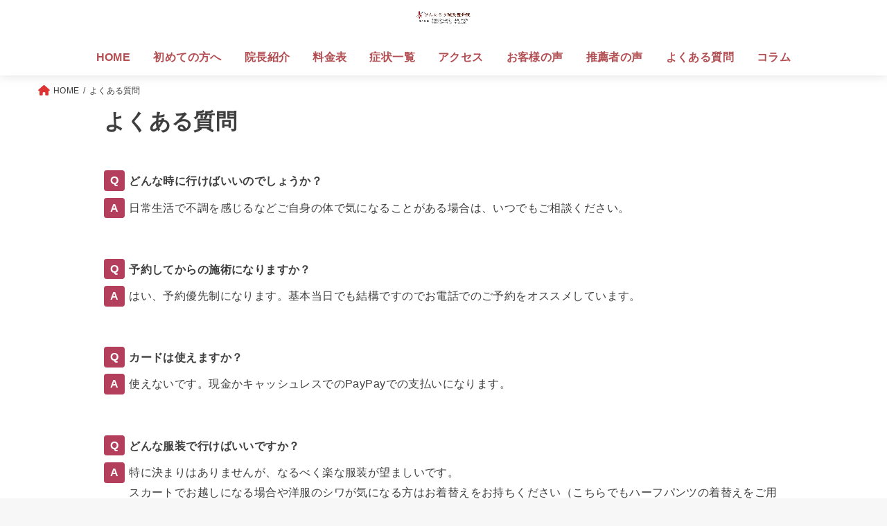

--- FILE ---
content_type: text/html; charset=UTF-8
request_url: https://kentaro-hari9seikotsu.com/qa/
body_size: 15041
content:
<!doctype html>
<html dir="ltr" lang="ja" prefix="og: https://ogp.me/ns#">
<head>
<meta charset="utf-8">
<meta http-equiv="X-UA-Compatible" content="IE=edge">
<meta name="HandheldFriendly" content="True">
<meta name="MobileOptimized" content="320">
<meta name="viewport" content="width=device-width, initial-scale=1"/>
<link rel="pingback" href="https://kentaro-hari9seikotsu.com/wp/xmlrpc.php">
<title>よくある質問 - 交野市の腰痛・しびれ改善特化の整体院｜けんたろう鍼灸整骨院</title>
	<style>img:is([sizes="auto" i], [sizes^="auto," i]) { contain-intrinsic-size: 3000px 1500px }</style>
	
		<!-- All in One SEO 4.8.7 - aioseo.com -->
	<meta name="description" content="よくある質問 どんな時に行けばいいのでしょうか？ 日常生活で不調を感じるなどご自身の体で気になることがある場合" />
	<meta name="robots" content="max-image-preview:large" />
	<link rel="canonical" href="https://kentaro-hari9seikotsu.com/qa/" />
	<meta name="generator" content="All in One SEO (AIOSEO) 4.8.7" />
		<meta property="og:locale" content="ja_JP" />
		<meta property="og:site_name" content="交野市の腰痛・しびれ改善特化の整体院｜けんたろう鍼灸整骨院 -" />
		<meta property="og:type" content="article" />
		<meta property="og:title" content="よくある質問 - 交野市の腰痛・しびれ改善特化の整体院｜けんたろう鍼灸整骨院" />
		<meta property="og:description" content="よくある質問 どんな時に行けばいいのでしょうか？ 日常生活で不調を感じるなどご自身の体で気になることがある場合" />
		<meta property="og:url" content="https://kentaro-hari9seikotsu.com/qa/" />
		<meta property="og:image" content="https://kentaro-hari9seikotsu.com/wp/wp-content/uploads/2021/11/cropped-ロゴ6-1.png" />
		<meta property="og:image:secure_url" content="https://kentaro-hari9seikotsu.com/wp/wp-content/uploads/2021/11/cropped-ロゴ6-1.png" />
		<meta property="article:published_time" content="2021-07-05T07:51:27+00:00" />
		<meta property="article:modified_time" content="2022-07-15T14:08:21+00:00" />
		<meta name="twitter:card" content="summary" />
		<meta name="twitter:title" content="よくある質問 - 交野市の腰痛・しびれ改善特化の整体院｜けんたろう鍼灸整骨院" />
		<meta name="twitter:description" content="よくある質問 どんな時に行けばいいのでしょうか？ 日常生活で不調を感じるなどご自身の体で気になることがある場合" />
		<meta name="twitter:image" content="https://kentaro-hari9seikotsu.com/wp/wp-content/uploads/2021/11/cropped-ロゴ6-1.png" />
		<script type="application/ld+json" class="aioseo-schema">
			{"@context":"https:\/\/schema.org","@graph":[{"@type":"BreadcrumbList","@id":"https:\/\/kentaro-hari9seikotsu.com\/qa\/#breadcrumblist","itemListElement":[{"@type":"ListItem","@id":"https:\/\/kentaro-hari9seikotsu.com#listItem","position":1,"name":"\u30db\u30fc\u30e0","item":"https:\/\/kentaro-hari9seikotsu.com","nextItem":{"@type":"ListItem","@id":"https:\/\/kentaro-hari9seikotsu.com\/qa\/#listItem","name":"\u3088\u304f\u3042\u308b\u8cea\u554f"}},{"@type":"ListItem","@id":"https:\/\/kentaro-hari9seikotsu.com\/qa\/#listItem","position":2,"name":"\u3088\u304f\u3042\u308b\u8cea\u554f","previousItem":{"@type":"ListItem","@id":"https:\/\/kentaro-hari9seikotsu.com#listItem","name":"\u30db\u30fc\u30e0"}}]},{"@type":"Organization","@id":"https:\/\/kentaro-hari9seikotsu.com\/#organization","name":"\u3051\u3093\u305f\u308d\u3046\u937c\u7078\u6574\u9aa8\u9662","url":"https:\/\/kentaro-hari9seikotsu.com\/","telephone":"+81728938778","logo":{"@type":"ImageObject","url":"https:\/\/kentaro-hari9seikotsu.com\/wp\/wp-content\/uploads\/2021\/11\/cropped-\u30ed\u30b3\u30996-1.png","@id":"https:\/\/kentaro-hari9seikotsu.com\/qa\/#organizationLogo","width":786,"height":200},"image":{"@id":"https:\/\/kentaro-hari9seikotsu.com\/qa\/#organizationLogo"}},{"@type":"WebPage","@id":"https:\/\/kentaro-hari9seikotsu.com\/qa\/#webpage","url":"https:\/\/kentaro-hari9seikotsu.com\/qa\/","name":"\u3088\u304f\u3042\u308b\u8cea\u554f - \u4ea4\u91ce\u5e02\u306e\u8170\u75db\u30fb\u3057\u3073\u308c\u6539\u5584\u7279\u5316\u306e\u6574\u4f53\u9662\uff5c\u3051\u3093\u305f\u308d\u3046\u937c\u7078\u6574\u9aa8\u9662","description":"\u3088\u304f\u3042\u308b\u8cea\u554f \u3069\u3093\u306a\u6642\u306b\u884c\u3051\u3070\u3044\u3044\u306e\u3067\u3057\u3087\u3046\u304b\uff1f \u65e5\u5e38\u751f\u6d3b\u3067\u4e0d\u8abf\u3092\u611f\u3058\u308b\u306a\u3069\u3054\u81ea\u8eab\u306e\u4f53\u3067\u6c17\u306b\u306a\u308b\u3053\u3068\u304c\u3042\u308b\u5834\u5408","inLanguage":"ja","isPartOf":{"@id":"https:\/\/kentaro-hari9seikotsu.com\/#website"},"breadcrumb":{"@id":"https:\/\/kentaro-hari9seikotsu.com\/qa\/#breadcrumblist"},"datePublished":"2021-07-05T16:51:27+09:00","dateModified":"2022-07-15T23:08:21+09:00"},{"@type":"WebSite","@id":"https:\/\/kentaro-hari9seikotsu.com\/#website","url":"https:\/\/kentaro-hari9seikotsu.com\/","name":"\u4ea4\u91ce\u5e02\u306e\u8170\u75db\u30fb\u3057\u3073\u308c\u6539\u5584\u7279\u5316\u306e\u6574\u4f53\u9662\uff5c\u3051\u3093\u305f\u308d\u3046\u937c\u7078\u6574\u9aa8\u9662","inLanguage":"ja","publisher":{"@id":"https:\/\/kentaro-hari9seikotsu.com\/#organization"}}]}
		</script>
		<!-- All in One SEO -->

<link rel='dns-prefetch' href='//fonts.googleapis.com' />
<link rel='dns-prefetch' href='//use.fontawesome.com' />
<link rel="alternate" type="application/rss+xml" title="交野市の腰痛・しびれ改善特化の整体院｜けんたろう鍼灸整骨院 &raquo; フィード" href="https://kentaro-hari9seikotsu.com/feed/" />
<link rel="alternate" type="application/rss+xml" title="交野市の腰痛・しびれ改善特化の整体院｜けんたろう鍼灸整骨院 &raquo; コメントフィード" href="https://kentaro-hari9seikotsu.com/comments/feed/" />
		<!-- This site uses the Google Analytics by MonsterInsights plugin v9.8.0 - Using Analytics tracking - https://www.monsterinsights.com/ -->
		<!-- Note: MonsterInsights is not currently configured on this site. The site owner needs to authenticate with Google Analytics in the MonsterInsights settings panel. -->
					<!-- No tracking code set -->
				<!-- / Google Analytics by MonsterInsights -->
		<script type="text/javascript">
/* <![CDATA[ */
window._wpemojiSettings = {"baseUrl":"https:\/\/s.w.org\/images\/core\/emoji\/16.0.1\/72x72\/","ext":".png","svgUrl":"https:\/\/s.w.org\/images\/core\/emoji\/16.0.1\/svg\/","svgExt":".svg","source":{"concatemoji":"https:\/\/kentaro-hari9seikotsu.com\/wp\/wp-includes\/js\/wp-emoji-release.min.js?ver=6.8.3"}};
/*! This file is auto-generated */
!function(s,n){var o,i,e;function c(e){try{var t={supportTests:e,timestamp:(new Date).valueOf()};sessionStorage.setItem(o,JSON.stringify(t))}catch(e){}}function p(e,t,n){e.clearRect(0,0,e.canvas.width,e.canvas.height),e.fillText(t,0,0);var t=new Uint32Array(e.getImageData(0,0,e.canvas.width,e.canvas.height).data),a=(e.clearRect(0,0,e.canvas.width,e.canvas.height),e.fillText(n,0,0),new Uint32Array(e.getImageData(0,0,e.canvas.width,e.canvas.height).data));return t.every(function(e,t){return e===a[t]})}function u(e,t){e.clearRect(0,0,e.canvas.width,e.canvas.height),e.fillText(t,0,0);for(var n=e.getImageData(16,16,1,1),a=0;a<n.data.length;a++)if(0!==n.data[a])return!1;return!0}function f(e,t,n,a){switch(t){case"flag":return n(e,"\ud83c\udff3\ufe0f\u200d\u26a7\ufe0f","\ud83c\udff3\ufe0f\u200b\u26a7\ufe0f")?!1:!n(e,"\ud83c\udde8\ud83c\uddf6","\ud83c\udde8\u200b\ud83c\uddf6")&&!n(e,"\ud83c\udff4\udb40\udc67\udb40\udc62\udb40\udc65\udb40\udc6e\udb40\udc67\udb40\udc7f","\ud83c\udff4\u200b\udb40\udc67\u200b\udb40\udc62\u200b\udb40\udc65\u200b\udb40\udc6e\u200b\udb40\udc67\u200b\udb40\udc7f");case"emoji":return!a(e,"\ud83e\udedf")}return!1}function g(e,t,n,a){var r="undefined"!=typeof WorkerGlobalScope&&self instanceof WorkerGlobalScope?new OffscreenCanvas(300,150):s.createElement("canvas"),o=r.getContext("2d",{willReadFrequently:!0}),i=(o.textBaseline="top",o.font="600 32px Arial",{});return e.forEach(function(e){i[e]=t(o,e,n,a)}),i}function t(e){var t=s.createElement("script");t.src=e,t.defer=!0,s.head.appendChild(t)}"undefined"!=typeof Promise&&(o="wpEmojiSettingsSupports",i=["flag","emoji"],n.supports={everything:!0,everythingExceptFlag:!0},e=new Promise(function(e){s.addEventListener("DOMContentLoaded",e,{once:!0})}),new Promise(function(t){var n=function(){try{var e=JSON.parse(sessionStorage.getItem(o));if("object"==typeof e&&"number"==typeof e.timestamp&&(new Date).valueOf()<e.timestamp+604800&&"object"==typeof e.supportTests)return e.supportTests}catch(e){}return null}();if(!n){if("undefined"!=typeof Worker&&"undefined"!=typeof OffscreenCanvas&&"undefined"!=typeof URL&&URL.createObjectURL&&"undefined"!=typeof Blob)try{var e="postMessage("+g.toString()+"("+[JSON.stringify(i),f.toString(),p.toString(),u.toString()].join(",")+"));",a=new Blob([e],{type:"text/javascript"}),r=new Worker(URL.createObjectURL(a),{name:"wpTestEmojiSupports"});return void(r.onmessage=function(e){c(n=e.data),r.terminate(),t(n)})}catch(e){}c(n=g(i,f,p,u))}t(n)}).then(function(e){for(var t in e)n.supports[t]=e[t],n.supports.everything=n.supports.everything&&n.supports[t],"flag"!==t&&(n.supports.everythingExceptFlag=n.supports.everythingExceptFlag&&n.supports[t]);n.supports.everythingExceptFlag=n.supports.everythingExceptFlag&&!n.supports.flag,n.DOMReady=!1,n.readyCallback=function(){n.DOMReady=!0}}).then(function(){return e}).then(function(){var e;n.supports.everything||(n.readyCallback(),(e=n.source||{}).concatemoji?t(e.concatemoji):e.wpemoji&&e.twemoji&&(t(e.twemoji),t(e.wpemoji)))}))}((window,document),window._wpemojiSettings);
/* ]]> */
</script>
<style id='wp-emoji-styles-inline-css' type='text/css'>

	img.wp-smiley, img.emoji {
		display: inline !important;
		border: none !important;
		box-shadow: none !important;
		height: 1em !important;
		width: 1em !important;
		margin: 0 0.07em !important;
		vertical-align: -0.1em !important;
		background: none !important;
		padding: 0 !important;
	}
</style>
<link rel='stylesheet' id='wp-block-library-css' href='https://kentaro-hari9seikotsu.com/wp/wp-includes/css/dist/block-library/style.min.css' type='text/css' media='all' />
<style id='wp-block-library-inline-css' type='text/css'>
/* VK Color Palettes */
</style>
<style id='classic-theme-styles-inline-css' type='text/css'>
/*! This file is auto-generated */
.wp-block-button__link{color:#fff;background-color:#32373c;border-radius:9999px;box-shadow:none;text-decoration:none;padding:calc(.667em + 2px) calc(1.333em + 2px);font-size:1.125em}.wp-block-file__button{background:#32373c;color:#fff;text-decoration:none}
</style>
<link rel='stylesheet' id='vk-components-style-css' href='https://kentaro-hari9seikotsu.com/wp/wp-content/plugins/vk-blocks/vendor/vektor-inc/vk-component/src//assets/css/vk-components.css?ver=1.6.5' type='text/css' media='all' />
<style id='global-styles-inline-css' type='text/css'>
:root{--wp--preset--aspect-ratio--square: 1;--wp--preset--aspect-ratio--4-3: 4/3;--wp--preset--aspect-ratio--3-4: 3/4;--wp--preset--aspect-ratio--3-2: 3/2;--wp--preset--aspect-ratio--2-3: 2/3;--wp--preset--aspect-ratio--16-9: 16/9;--wp--preset--aspect-ratio--9-16: 9/16;--wp--preset--color--black: #000;--wp--preset--color--cyan-bluish-gray: #abb8c3;--wp--preset--color--white: #fff;--wp--preset--color--pale-pink: #f78da7;--wp--preset--color--vivid-red: #cf2e2e;--wp--preset--color--luminous-vivid-orange: #ff6900;--wp--preset--color--luminous-vivid-amber: #fcb900;--wp--preset--color--light-green-cyan: #7bdcb5;--wp--preset--color--vivid-green-cyan: #00d084;--wp--preset--color--pale-cyan-blue: #8ed1fc;--wp--preset--color--vivid-cyan-blue: #0693e3;--wp--preset--color--vivid-purple: #9b51e0;--wp--preset--color--mainttlbg: var(--main-ttl-bg);--wp--preset--color--mainttltext: var(--main-ttl-color);--wp--preset--gradient--vivid-cyan-blue-to-vivid-purple: linear-gradient(135deg,rgba(6,147,227,1) 0%,rgb(155,81,224) 100%);--wp--preset--gradient--light-green-cyan-to-vivid-green-cyan: linear-gradient(135deg,rgb(122,220,180) 0%,rgb(0,208,130) 100%);--wp--preset--gradient--luminous-vivid-amber-to-luminous-vivid-orange: linear-gradient(135deg,rgba(252,185,0,1) 0%,rgba(255,105,0,1) 100%);--wp--preset--gradient--luminous-vivid-orange-to-vivid-red: linear-gradient(135deg,rgba(255,105,0,1) 0%,rgb(207,46,46) 100%);--wp--preset--gradient--very-light-gray-to-cyan-bluish-gray: linear-gradient(135deg,rgb(238,238,238) 0%,rgb(169,184,195) 100%);--wp--preset--gradient--cool-to-warm-spectrum: linear-gradient(135deg,rgb(74,234,220) 0%,rgb(151,120,209) 20%,rgb(207,42,186) 40%,rgb(238,44,130) 60%,rgb(251,105,98) 80%,rgb(254,248,76) 100%);--wp--preset--gradient--blush-light-purple: linear-gradient(135deg,rgb(255,206,236) 0%,rgb(152,150,240) 100%);--wp--preset--gradient--blush-bordeaux: linear-gradient(135deg,rgb(254,205,165) 0%,rgb(254,45,45) 50%,rgb(107,0,62) 100%);--wp--preset--gradient--luminous-dusk: linear-gradient(135deg,rgb(255,203,112) 0%,rgb(199,81,192) 50%,rgb(65,88,208) 100%);--wp--preset--gradient--pale-ocean: linear-gradient(135deg,rgb(255,245,203) 0%,rgb(182,227,212) 50%,rgb(51,167,181) 100%);--wp--preset--gradient--electric-grass: linear-gradient(135deg,rgb(202,248,128) 0%,rgb(113,206,126) 100%);--wp--preset--gradient--midnight: linear-gradient(135deg,rgb(2,3,129) 0%,rgb(40,116,252) 100%);--wp--preset--font-size--small: 13px;--wp--preset--font-size--medium: 20px;--wp--preset--font-size--large: 36px;--wp--preset--font-size--x-large: 42px;--wp--preset--spacing--20: 0.44rem;--wp--preset--spacing--30: 0.67rem;--wp--preset--spacing--40: 1rem;--wp--preset--spacing--50: 1.5rem;--wp--preset--spacing--60: 2.25rem;--wp--preset--spacing--70: 3.38rem;--wp--preset--spacing--80: 5.06rem;--wp--preset--shadow--natural: 6px 6px 9px rgba(0, 0, 0, 0.2);--wp--preset--shadow--deep: 12px 12px 50px rgba(0, 0, 0, 0.4);--wp--preset--shadow--sharp: 6px 6px 0px rgba(0, 0, 0, 0.2);--wp--preset--shadow--outlined: 6px 6px 0px -3px rgba(255, 255, 255, 1), 6px 6px rgba(0, 0, 0, 1);--wp--preset--shadow--crisp: 6px 6px 0px rgba(0, 0, 0, 1);}:where(.is-layout-flex){gap: 0.5em;}:where(.is-layout-grid){gap: 0.5em;}body .is-layout-flex{display: flex;}.is-layout-flex{flex-wrap: wrap;align-items: center;}.is-layout-flex > :is(*, div){margin: 0;}body .is-layout-grid{display: grid;}.is-layout-grid > :is(*, div){margin: 0;}:where(.wp-block-columns.is-layout-flex){gap: 2em;}:where(.wp-block-columns.is-layout-grid){gap: 2em;}:where(.wp-block-post-template.is-layout-flex){gap: 1.25em;}:where(.wp-block-post-template.is-layout-grid){gap: 1.25em;}.has-black-color{color: var(--wp--preset--color--black) !important;}.has-cyan-bluish-gray-color{color: var(--wp--preset--color--cyan-bluish-gray) !important;}.has-white-color{color: var(--wp--preset--color--white) !important;}.has-pale-pink-color{color: var(--wp--preset--color--pale-pink) !important;}.has-vivid-red-color{color: var(--wp--preset--color--vivid-red) !important;}.has-luminous-vivid-orange-color{color: var(--wp--preset--color--luminous-vivid-orange) !important;}.has-luminous-vivid-amber-color{color: var(--wp--preset--color--luminous-vivid-amber) !important;}.has-light-green-cyan-color{color: var(--wp--preset--color--light-green-cyan) !important;}.has-vivid-green-cyan-color{color: var(--wp--preset--color--vivid-green-cyan) !important;}.has-pale-cyan-blue-color{color: var(--wp--preset--color--pale-cyan-blue) !important;}.has-vivid-cyan-blue-color{color: var(--wp--preset--color--vivid-cyan-blue) !important;}.has-vivid-purple-color{color: var(--wp--preset--color--vivid-purple) !important;}.has-black-background-color{background-color: var(--wp--preset--color--black) !important;}.has-cyan-bluish-gray-background-color{background-color: var(--wp--preset--color--cyan-bluish-gray) !important;}.has-white-background-color{background-color: var(--wp--preset--color--white) !important;}.has-pale-pink-background-color{background-color: var(--wp--preset--color--pale-pink) !important;}.has-vivid-red-background-color{background-color: var(--wp--preset--color--vivid-red) !important;}.has-luminous-vivid-orange-background-color{background-color: var(--wp--preset--color--luminous-vivid-orange) !important;}.has-luminous-vivid-amber-background-color{background-color: var(--wp--preset--color--luminous-vivid-amber) !important;}.has-light-green-cyan-background-color{background-color: var(--wp--preset--color--light-green-cyan) !important;}.has-vivid-green-cyan-background-color{background-color: var(--wp--preset--color--vivid-green-cyan) !important;}.has-pale-cyan-blue-background-color{background-color: var(--wp--preset--color--pale-cyan-blue) !important;}.has-vivid-cyan-blue-background-color{background-color: var(--wp--preset--color--vivid-cyan-blue) !important;}.has-vivid-purple-background-color{background-color: var(--wp--preset--color--vivid-purple) !important;}.has-black-border-color{border-color: var(--wp--preset--color--black) !important;}.has-cyan-bluish-gray-border-color{border-color: var(--wp--preset--color--cyan-bluish-gray) !important;}.has-white-border-color{border-color: var(--wp--preset--color--white) !important;}.has-pale-pink-border-color{border-color: var(--wp--preset--color--pale-pink) !important;}.has-vivid-red-border-color{border-color: var(--wp--preset--color--vivid-red) !important;}.has-luminous-vivid-orange-border-color{border-color: var(--wp--preset--color--luminous-vivid-orange) !important;}.has-luminous-vivid-amber-border-color{border-color: var(--wp--preset--color--luminous-vivid-amber) !important;}.has-light-green-cyan-border-color{border-color: var(--wp--preset--color--light-green-cyan) !important;}.has-vivid-green-cyan-border-color{border-color: var(--wp--preset--color--vivid-green-cyan) !important;}.has-pale-cyan-blue-border-color{border-color: var(--wp--preset--color--pale-cyan-blue) !important;}.has-vivid-cyan-blue-border-color{border-color: var(--wp--preset--color--vivid-cyan-blue) !important;}.has-vivid-purple-border-color{border-color: var(--wp--preset--color--vivid-purple) !important;}.has-vivid-cyan-blue-to-vivid-purple-gradient-background{background: var(--wp--preset--gradient--vivid-cyan-blue-to-vivid-purple) !important;}.has-light-green-cyan-to-vivid-green-cyan-gradient-background{background: var(--wp--preset--gradient--light-green-cyan-to-vivid-green-cyan) !important;}.has-luminous-vivid-amber-to-luminous-vivid-orange-gradient-background{background: var(--wp--preset--gradient--luminous-vivid-amber-to-luminous-vivid-orange) !important;}.has-luminous-vivid-orange-to-vivid-red-gradient-background{background: var(--wp--preset--gradient--luminous-vivid-orange-to-vivid-red) !important;}.has-very-light-gray-to-cyan-bluish-gray-gradient-background{background: var(--wp--preset--gradient--very-light-gray-to-cyan-bluish-gray) !important;}.has-cool-to-warm-spectrum-gradient-background{background: var(--wp--preset--gradient--cool-to-warm-spectrum) !important;}.has-blush-light-purple-gradient-background{background: var(--wp--preset--gradient--blush-light-purple) !important;}.has-blush-bordeaux-gradient-background{background: var(--wp--preset--gradient--blush-bordeaux) !important;}.has-luminous-dusk-gradient-background{background: var(--wp--preset--gradient--luminous-dusk) !important;}.has-pale-ocean-gradient-background{background: var(--wp--preset--gradient--pale-ocean) !important;}.has-electric-grass-gradient-background{background: var(--wp--preset--gradient--electric-grass) !important;}.has-midnight-gradient-background{background: var(--wp--preset--gradient--midnight) !important;}.has-small-font-size{font-size: var(--wp--preset--font-size--small) !important;}.has-medium-font-size{font-size: var(--wp--preset--font-size--medium) !important;}.has-large-font-size{font-size: var(--wp--preset--font-size--large) !important;}.has-x-large-font-size{font-size: var(--wp--preset--font-size--x-large) !important;}
:where(.wp-block-post-template.is-layout-flex){gap: 1.25em;}:where(.wp-block-post-template.is-layout-grid){gap: 1.25em;}
:where(.wp-block-columns.is-layout-flex){gap: 2em;}:where(.wp-block-columns.is-layout-grid){gap: 2em;}
:root :where(.wp-block-pullquote){font-size: 1.5em;line-height: 1.6;}
</style>
<link rel='stylesheet' id='flexible-table-block-css' href='https://kentaro-hari9seikotsu.com/wp/wp-content/plugins/flexible-table-block/build/style-index.css?ver=1758817446' type='text/css' media='all' />
<style id='flexible-table-block-inline-css' type='text/css'>
.wp-block-flexible-table-block-table.wp-block-flexible-table-block-table>table{width:100%;max-width:100%;border-collapse:collapse;}.wp-block-flexible-table-block-table.wp-block-flexible-table-block-table.is-style-stripes tbody tr:nth-child(odd) th{background-color:#f0f0f1;}.wp-block-flexible-table-block-table.wp-block-flexible-table-block-table.is-style-stripes tbody tr:nth-child(odd) td{background-color:#f0f0f1;}.wp-block-flexible-table-block-table.wp-block-flexible-table-block-table.is-style-stripes tbody tr:nth-child(even) th{background-color:#ffffff;}.wp-block-flexible-table-block-table.wp-block-flexible-table-block-table.is-style-stripes tbody tr:nth-child(even) td{background-color:#ffffff;}.wp-block-flexible-table-block-table.wp-block-flexible-table-block-table>table tr th,.wp-block-flexible-table-block-table.wp-block-flexible-table-block-table>table tr td{padding:0.5em;border-width:1px;border-style:solid;border-color:#000000;text-align:left;vertical-align:middle;}.wp-block-flexible-table-block-table.wp-block-flexible-table-block-table>table tr th{background-color:#f0f0f1;}.wp-block-flexible-table-block-table.wp-block-flexible-table-block-table>table tr td{background-color:#ffffff;}@media screen and (min-width:769px){.wp-block-flexible-table-block-table.is-scroll-on-pc{overflow-x:scroll;}.wp-block-flexible-table-block-table.is-scroll-on-pc table{max-width:none;align-self:self-start;}}@media screen and (max-width:768px){.wp-block-flexible-table-block-table.is-scroll-on-mobile{overflow-x:scroll;}.wp-block-flexible-table-block-table.is-scroll-on-mobile table{max-width:none;align-self:self-start;}.wp-block-flexible-table-block-table table.is-stacked-on-mobile th,.wp-block-flexible-table-block-table table.is-stacked-on-mobile td{width:100%!important;display:block;}}
</style>
<link rel='stylesheet' id='vk-swiper-style-css' href='https://kentaro-hari9seikotsu.com/wp/wp-content/plugins/vk-blocks/vendor/vektor-inc/vk-swiper/src/assets/css/swiper-bundle.min.css?ver=11.0.2' type='text/css' media='all' />
<link rel='stylesheet' id='vkblocks-bootstrap-css' href='https://kentaro-hari9seikotsu.com/wp/wp-content/plugins/vk-blocks/build/bootstrap_vk_using.css?ver=4.3.1' type='text/css' media='all' />
<link rel='stylesheet' id='stk_style-css' href='https://kentaro-hari9seikotsu.com/wp/wp-content/themes/jstork19/style.css?ver=2.15.3' type='text/css' media='all' />
<style id='stk_style-inline-css' type='text/css'>
.wp-block .________{color:inherit}body{--wp--preset--font-size--medium:clamp(1.2em,2.5vw,20px);--wp--preset--font-size--large:clamp(1.5em,4.5vw,36px);--wp--preset--font-size--x-large:clamp(1.9em,5.25vw,42px);--main-text-color:#3E3E3E;--main-link-color:#d33;--main-link-color-hover:#E69B9B;--main-ttl-bg:#b43f5c;--main-ttl-bg-rgba:rgba(180,63,92,.1);--main-ttl-color:#fff;--header-bg:#fff;--header-logo-color:#000;--header-text-color:#b24d52;--inner-content-bg:#fff;--label-bg:#fcee21;--label-text-color:#3e3e3e;--slider-text-color:#444;--side-text-color:#3e3e3e;--footer-bg:#9f0f16;--footer-text-color:#fff;--footer-link-color:#f7f7f7;--new-mark-bg:#ff6347;--oc-box-blue:#82c8e2;--oc-box-blue-inner:#d4f3ff;--oc-box-red:#ee5656;--oc-box-red-inner:#feeeed;--oc-box-yellow:#ded647;--oc-box-yellow-inner:#fff8d4;--oc-box-green:#79e37c;--oc-box-green-inner:#d8f7c3;--oc-box-pink:#f7b2b2;--oc-box-pink-inner:#fee;--oc-box-gray:#9c9c9c;--oc-box-gray-inner:#f5f5f5;--oc-box-black:#313131;--oc-box-black-inner:#404040;--oc-btn-rich_yellow:#f7cf2e;--oc-btn-rich_yellow-sdw:#ecb254;--oc-btn-rich_pink:#ee5656;--oc-btn-rich_pink-sdw:#d34e4e;--oc-btn-rich_orange:#ef9b2f;--oc-btn-rich_orange-sdw:#cc8c23;--oc-btn-rich_green:#39cd75;--oc-btn-rich_green-sdw:#1eae59;--oc-btn-rich_blue:#19b4ce;--oc-btn-rich_blue-sdw:#07889d;--oc-base-border-color:rgba(125,125,125,.3);--oc-has-background-basic-padding:.9em 1.1em}
</style>
<link rel='stylesheet' id='stk_child-style-css' href='https://kentaro-hari9seikotsu.com/wp/wp-content/themes/jstork19_custom/style.css' type='text/css' media='all' />
<link rel='stylesheet' id='gf_font-css' href='https://fonts.googleapis.com/css?family=Concert+One&#038;display=swap' type='text/css' media='all' />
<style id='gf_font-inline-css' type='text/css'>
.gf {font-family: "Concert One", "游ゴシック", "Yu Gothic", "游ゴシック体", "YuGothic", "Hiragino Kaku Gothic ProN", Meiryo, sans-serif;}
</style>
<link rel='stylesheet' id='fontawesome-css' href='https://use.fontawesome.com/releases/v5.13.0/css/all.css' type='text/css' media='all' />
<link rel='stylesheet' id='vk-blocks-build-css-css' href='https://kentaro-hari9seikotsu.com/wp/wp-content/plugins/vk-blocks/build/block-build.css?ver=1.112.0.1' type='text/css' media='all' />
<style id='vk-blocks-build-css-inline-css' type='text/css'>
:root {--vk_flow-arrow: url(https://kentaro-hari9seikotsu.com/wp/wp-content/plugins/vk-blocks/inc/vk-blocks/images/arrow_bottom.svg);--vk_image-mask-circle: url(https://kentaro-hari9seikotsu.com/wp/wp-content/plugins/vk-blocks/inc/vk-blocks/images/circle.svg);--vk_image-mask-wave01: url(https://kentaro-hari9seikotsu.com/wp/wp-content/plugins/vk-blocks/inc/vk-blocks/images/wave01.svg);--vk_image-mask-wave02: url(https://kentaro-hari9seikotsu.com/wp/wp-content/plugins/vk-blocks/inc/vk-blocks/images/wave02.svg);--vk_image-mask-wave03: url(https://kentaro-hari9seikotsu.com/wp/wp-content/plugins/vk-blocks/inc/vk-blocks/images/wave03.svg);--vk_image-mask-wave04: url(https://kentaro-hari9seikotsu.com/wp/wp-content/plugins/vk-blocks/inc/vk-blocks/images/wave04.svg);}
:root { --vk-size-text: 16px; /* --vk-color-primary is deprecated. */ --vk-color-primary:#337ab7; }

	:root {

		--vk-balloon-border-width:1px;

		--vk-balloon-speech-offset:-12px;
	}
	
</style>
<link rel='stylesheet' id='vk-font-awesome-css' href='https://kentaro-hari9seikotsu.com/wp/wp-content/plugins/vk-blocks/vendor/vektor-inc/font-awesome-versions/src/versions/6/css/all.min.css?ver=6.6.0' type='text/css' media='all' />
<script type="text/javascript" src="https://kentaro-hari9seikotsu.com/wp/wp-includes/js/jquery/jquery.min.js?ver=3.7.1" id="jquery-core-js"></script>
<script type="text/javascript" src="https://kentaro-hari9seikotsu.com/wp/wp-includes/js/jquery/jquery-migrate.min.js?ver=3.4.1" id="jquery-migrate-js"></script>
<link rel="https://api.w.org/" href="https://kentaro-hari9seikotsu.com/wp-json/" /><link rel="alternate" title="JSON" type="application/json" href="https://kentaro-hari9seikotsu.com/wp-json/wp/v2/pages/149" /><link rel="EditURI" type="application/rsd+xml" title="RSD" href="https://kentaro-hari9seikotsu.com/wp/xmlrpc.php?rsd" />

<link rel='shortlink' href='https://kentaro-hari9seikotsu.com/?p=149' />
<link rel="alternate" title="oEmbed (JSON)" type="application/json+oembed" href="https://kentaro-hari9seikotsu.com/wp-json/oembed/1.0/embed?url=https%3A%2F%2Fkentaro-hari9seikotsu.com%2Fqa%2F" />
<link rel="alternate" title="oEmbed (XML)" type="text/xml+oembed" href="https://kentaro-hari9seikotsu.com/wp-json/oembed/1.0/embed?url=https%3A%2F%2Fkentaro-hari9seikotsu.com%2Fqa%2F&#038;format=xml" />
<link rel="icon" href="https://kentaro-hari9seikotsu.com/wp/wp-content/uploads/2021/08/cropped-サイト用ファビコン-32x32.jpg" sizes="32x32" />
<link rel="icon" href="https://kentaro-hari9seikotsu.com/wp/wp-content/uploads/2021/08/cropped-サイト用ファビコン-192x192.jpg" sizes="192x192" />
<link rel="apple-touch-icon" href="https://kentaro-hari9seikotsu.com/wp/wp-content/uploads/2021/08/cropped-サイト用ファビコン-180x180.jpg" />
<meta name="msapplication-TileImage" content="https://kentaro-hari9seikotsu.com/wp/wp-content/uploads/2021/08/cropped-サイト用ファビコン-270x270.jpg" />
		<style type="text/css" id="wp-custom-css">
			.su-table table td {
    padding: .5em 1em!important;
    border: 1px solid #ccc!important;
    background: #fff!important;
}
.su-table-responsive table td, .su-table-responsive table th {
    word-break: initial!important;
}
.su-table table {
    color: #666;
}

/* サイトロゴのサイズ変更 */
.header.headercenter #logo a img {
max-height: 100px;/*画像の高さ*/
width: auto;
}

/* 20211119追加 */
@media (min-width: 768px) {
	.headercenter .menu_btn {display: none;}
}

/* 20220325追加 */
@media (max-width: 480px) {
	.stk_header {
		position: sticky;
		top: 0;
		z-index: 9999;
	}
	#g_nav {display: none;}
}
@media only screen and (min-width: 1167px) {
	#ul__g_nav > .menu-item {
		font-size: 100%;
	}
}		</style>
		<!-- Google Tag Manager -->
<script>(function(w,d,s,l,i){w[l]=w[l]||[];w[l].push({'gtm.start':
new Date().getTime(),event:'gtm.js'});var f=d.getElementsByTagName(s)[0],
j=d.createElement(s),dl=l!='dataLayer'?'&l='+l:'';j.async=true;j.src=
'https://www.googletagmanager.com/gtm.js?id='+i+dl;f.parentNode.insertBefore(j,f);
})(window,document,'script','dataLayer','GTM-PVRL6M7');</script>
<!-- End Google Tag Manager -->
</head>
<body class="wp-singular page-template page-template-page-wide page-template-page-wide-php page page-id-149 wp-custom-logo wp-embed-responsive wp-theme-jstork19 wp-child-theme-jstork19_custom fa_v6_css vk-blocks headercenter bgfull">
<!-- Google Tag Manager (noscript) -->
<noscript><iframe src="https://www.googletagmanager.com/ns.html?id=GTM-PVRL6M7"
height="0" width="0" style="display:none;visibility:hidden"></iframe></noscript>
<!-- End Google Tag Manager (noscript) -->

<div id="container">

<header id="header" class="header stk_header"><div id="inner-header" class="wrap"><div id="site__logo" class="fs_m"><p class="site__logo__title img"><a href="https://kentaro-hari9seikotsu.com/" class="custom-logo-link" rel="home"><img width="786" height="200" src="https://kentaro-hari9seikotsu.com/wp/wp-content/uploads/2021/11/cropped-ロゴ6-1.png" class="custom-logo" alt="交野市の腰痛・しびれ改善特化の整体院｜けんたろう鍼灸整骨院" decoding="async" fetchpriority="high" srcset="https://kentaro-hari9seikotsu.com/wp/wp-content/uploads/2021/11/cropped-ロゴ6-1.png 786w, https://kentaro-hari9seikotsu.com/wp/wp-content/uploads/2021/11/cropped-ロゴ6-1-300x76.png 300w, https://kentaro-hari9seikotsu.com/wp/wp-content/uploads/2021/11/cropped-ロゴ6-1-768x195.png 768w, https://kentaro-hari9seikotsu.com/wp/wp-content/uploads/2021/11/cropped-ロゴ6-1-485x123.png 485w" sizes="(max-width: 786px) 100vw, 786px" /></a></p></div><nav id="g_nav" class="menu-%e3%82%b0%e3%83%ad%e3%83%bc%e3%83%90%e3%83%ab%e3%83%a1%e3%83%8b%e3%83%a5%e3%83%bc-container"><ul id="ul__g_nav" class="menu"><li id="menu-item-831" class="menu-item menu-item-type-post_type menu-item-object-page menu-item-home menu-item-831"><a href="https://kentaro-hari9seikotsu.com/">HOME</a></li>
<li id="menu-item-44" class="menu-item menu-item-type-post_type menu-item-object-page menu-item-44"><a href="https://kentaro-hari9seikotsu.com/forthefirsttime/">初めての方へ</a></li>
<li id="menu-item-42" class="menu-item menu-item-type-post_type menu-item-object-page menu-item-42"><a href="https://kentaro-hari9seikotsu.com/profile/">院長紹介</a></li>
<li id="menu-item-990" class="menu-item menu-item-type-post_type menu-item-object-page menu-item-990"><a href="https://kentaro-hari9seikotsu.com/price/">料金表</a></li>
<li id="menu-item-928" class="menu-item menu-item-type-custom menu-item-object-custom menu-item-has-children menu-item-928"><a href="#">症状一覧</a>
<ul class="sub-menu">
	<li id="menu-item-546" class="menu-item menu-item-type-post_type menu-item-object-page menu-item-546"><a href="https://kentaro-hari9seikotsu.com/stiff-shoulder/">肩こり・肩の痛み</a></li>
	<li id="menu-item-41" class="menu-item menu-item-type-post_type menu-item-object-page menu-item-41"><a href="https://kentaro-hari9seikotsu.com/back-pain-manipulative/">腰痛・慢性腰痛</a></li>
	<li id="menu-item-759" class="menu-item menu-item-type-post_type menu-item-object-page menu-item-759"><a href="https://kentaro-hari9seikotsu.com/headache/">頭痛・頭の痛み</a></li>
	<li id="menu-item-1634" class="menu-item menu-item-type-post_type menu-item-object-page menu-item-1634"><a href="https://kentaro-hari9seikotsu.com/posture01/">猫背（上位交差性症候群）</a></li>
	<li id="menu-item-1014" class="menu-item menu-item-type-post_type menu-item-object-page menu-item-1014"><a href="https://kentaro-hari9seikotsu.com/acute-low-back/">ぎっくり腰</a></li>
	<li id="menu-item-43" class="menu-item menu-item-type-post_type menu-item-object-page menu-item-43"><a href="https://kentaro-hari9seikotsu.com/hernia/">椎間板ヘルニア</a></li>
	<li id="menu-item-462" class="menu-item menu-item-type-post_type menu-item-object-page menu-item-462"><a href="https://kentaro-hari9seikotsu.com/sciatica/">坐骨神経痛</a></li>
	<li id="menu-item-1445" class="menu-item menu-item-type-post_type menu-item-object-page menu-item-1445"><a href="https://kentaro-hari9seikotsu.com/knee_pain/">膝痛・変形性膝関節症</a></li>
	<li id="menu-item-1676" class="menu-item menu-item-type-post_type menu-item-object-page menu-item-1676"><a href="https://kentaro-hari9seikotsu.com/hippain/">股関節痛・変形性股関節症</a></li>
</ul>
</li>
<li id="menu-item-1592" class="menu-item menu-item-type-post_type menu-item-object-page menu-item-1592"><a href="https://kentaro-hari9seikotsu.com/access/">アクセス</a></li>
<li id="menu-item-700" class="menu-item menu-item-type-taxonomy menu-item-object-category menu-item-700"><a href="https://kentaro-hari9seikotsu.com/category/voice/">お客様の声</a></li>
<li id="menu-item-475" class="menu-item menu-item-type-post_type menu-item-object-page menu-item-475"><a href="https://kentaro-hari9seikotsu.com/recommender/">推薦者の声</a></li>
<li id="menu-item-334" class="menu-item menu-item-type-post_type menu-item-object-page current-menu-item page_item page-item-149 current_page_item menu-item-334"><a href="https://kentaro-hari9seikotsu.com/qa/" aria-current="page">よくある質問</a></li>
<li id="menu-item-1076" class="menu-item menu-item-type-taxonomy menu-item-object-category menu-item-1076"><a href="https://kentaro-hari9seikotsu.com/category/column/">コラム</a></li>
</ul></nav><a href="#spnavi" data-remodal-target="spnavi" id="stk_menu_btn" class="nav_btn menu_btn">
			<svg version="1.1" id="svgicon_nav_btn" class="stk_svgicon nav_btn__svgicon" xmlns="http://www.w3.org/2000/svg" xmlns:xlink="http://www.w3.org/1999/xlink" x="0px"
				y="0px" viewBox="0 0 50 50" style="enable-background:new 0 0 50 50;" xml:space="preserve">
			<g>
				<g>
					<path fill="#b24d52" d="M45.1,46.5H4.9c-1.6,0-2.9-1.3-2.9-2.9v-0.2c0-1.6,1.3-2.9,2.9-2.9h40.2c1.6,0,2.9,1.3,2.9,2.9v0.2
						C48,45.2,46.7,46.5,45.1,46.5z"/>
				</g>
				<g>
					<path fill="#b24d52" d="M45.1,28.5H4.9c-1.6,0-2.9-1.3-2.9-2.9v-0.2c0-1.6,1.3-2.9,2.9-2.9h40.2c1.6,0,2.9,1.3,2.9,2.9v0.2
						C48,27.2,46.7,28.5,45.1,28.5z"/>
				</g>
				<g>
					<path fill="#b24d52" d="M45.1,10.5H4.9C3.3,10.5,2,9.2,2,7.6V7.4c0-1.6,1.3-2.9,2.9-2.9h40.2c1.6,0,2.9,1.3,2.9,2.9v0.2
						C48,9.2,46.7,10.5,45.1,10.5z"/>
				</g>
			</g>
			</svg>
			<span class="text gf">menu</span></a></div></header><div id="breadcrumb" class="breadcrumb fadeIn pannavi_on"><div class="wrap"><ul class="breadcrumb__ul" itemscope itemtype="http://schema.org/BreadcrumbList"><li class="breadcrumb__li bc_homelink" itemprop="itemListElement" itemscope itemtype="http://schema.org/ListItem"><a class="breadcrumb__link" itemprop="item" href="https://kentaro-hari9seikotsu.com/"><span itemprop="name"> HOME</span></a><meta itemprop="position" content="1" /></li><li class="breadcrumb__li" itemprop="itemListElement" itemscope itemtype="http://schema.org/ListItem" class="bc_posttitle"><span itemprop="name">よくある質問<meta itemprop="position" content="2" /></span></li></ul></div></div><div id="content" class="lp-wrap fullwide fadeIn">
<div id="inner-content" class="wrap page-wide">
<main id="main">
<article id="post-149" class="post-149 page type-page status-publish article">
<section class="entry-content cf">

<h1 class="wp-block-heading">よくある質問</h1>



<dl class="wp-block-stk-plugin-faq oc-faq faq-icon--bg_themecolor faq-icon--radius_kadomaru"><dt class="oc-faq__title"><strong>どんな時に行けばいいのでしょうか？</strong></dt><dd class="oc-faq__comment">
<p>日常生活で不調を感じるなどご自身の体で気になることがある場合は、いつでもご相談ください。</p>
</dd></dl>



<dl class="wp-block-stk-plugin-faq oc-faq faq-icon--bg_themecolor faq-icon--radius_kadomaru"><dt class="oc-faq__title"><strong>予約してからの施術になりますか？</strong></dt><dd class="oc-faq__comment">
<p>はい、予約優先制になります。基本当日でも結構ですのでお電話でのご予約をオススメしています。</p>
</dd></dl>



<dl class="wp-block-stk-plugin-faq oc-faq faq-icon--bg_themecolor faq-icon--radius_kadomaru"><dt class="oc-faq__title"><strong>カードは使えますか？</strong></dt><dd class="oc-faq__comment">
<p>使えないです。現金かキャッシュレスでのPayPayでの支払いになります。</p>
</dd></dl>



<dl class="wp-block-stk-plugin-faq oc-faq faq-icon--bg_themecolor faq-icon--radius_kadomaru"><dt class="oc-faq__title"><strong>どんな服装で行けばいいですか？</strong></dt><dd class="oc-faq__comment">
<p>特に決まりはありませんが、なるべく楽な服装が望ましいです。<br>スカートでお越しになる場合や洋服のシワが気になる方はお着替えをお持ちください（こちらでもハーフパンツの着替えをご用意しております。）</p>
</dd></dl>



<dl class="wp-block-stk-plugin-faq oc-faq faq-icon--bg_themecolor faq-icon--radius_kadomaru"><dt class="oc-faq__title"><strong>症状が軽くても治療は受けられますか？</strong></dt><dd class="oc-faq__comment">
<p>はい、受けられます。症状の軽度・重度関係なく治療を受けていただけます。</p>
</dd></dl>



<dl class="wp-block-stk-plugin-faq oc-faq faq-icon--bg_themecolor faq-icon--radius_kadomaru"><dt class="oc-faq__title"><strong>ボキボキする矯正が怖いのですが・・・</strong></dt><dd class="oc-faq__comment">
<p>基本ソフトな施術ですので、ご安心下さい。<br>※ほね音がご希望であればお身体に合わせてはさせて頂きます。</p>
</dd></dl>



<dl class="wp-block-stk-plugin-faq oc-faq faq-icon--bg_themecolor faq-icon--radius_kadomaru"><dt class="oc-faq__title"><strong>施術は痛くないですか？</strong></dt><dd class="oc-faq__comment">
<p>基本的にはソフトな施術で安心して受けて頂けます。痛みを感じることはありませんが、強い炎症がある場合には、痛みを伴う場合もあります。</p>
</dd></dl>



<dl class="wp-block-stk-plugin-faq oc-faq faq-icon--bg_themecolor faq-icon--radius_kadomaru"><dt class="oc-faq__title"><strong>鍼治療は痛くありませんか？</strong></dt><dd class="oc-faq__comment">
<p>鍼は髪の毛よりも細く、一瞬で皮膚を通過させて行うので、ほとんど痛みを感じることはありません。心地よさで寝てしまう方も多くいらっしゃいます。<br>また、美顔鍼をされる方でごく稀に内出血が生じる場合がありますが、約1週間ほどで消えていきますのでご安心ください。</p>
</dd></dl>



<dl class="wp-block-stk-plugin-faq oc-faq faq-icon--bg_themecolor faq-icon--radius_kadomaru"><dt class="oc-faq__title"><strong>妊娠中や出産後でも施術を受けることはできますか？</strong></dt><dd class="oc-faq__comment">
<p>はい。リスクのある施術は行いませんので施術方法の選択肢は限られますが、妊娠中の方や出産後の方でも受けられる安全な施術もご用意しております。<br>体が痛くて日々つらい思いをされているお母さんは、ぜひ一度ご相談ください。</p>
</dd></dl>



<dl class="wp-block-stk-plugin-faq oc-faq faq-icon--bg_themecolor faq-icon--radius_kadomaru"><dt class="oc-faq__title"><strong>子ども連れでも大丈夫ですか？</strong></dt><dd class="oc-faq__comment">
<p>大丈夫です。予約時に子供連れとおっしゃって下さい。施術中は子育て経験のある受付スタッフが、お子さまから目を離さないように対応させていただきます。<br>また、お子様連れのお客様でも通いやすいように、バウンサーやキッズスペースがあり、お母様の目の届くところにお子様を寝かせながら安心して治療を受けていただけます。<br>お気軽にご来院ください。</p>
</dd></dl>



<dl class="wp-block-stk-plugin-faq oc-faq faq-icon--bg_themecolor faq-icon--radius_kadomaru"><dt class="oc-faq__title"><strong>他の整骨院や整形外科に通院していますが行っても大丈夫ですか？</strong></dt><dd class="oc-faq__comment">
<p>自費治療ですので併用して整骨院に通院しても大丈夫です。</p>
</dd></dl>



<dl class="wp-block-stk-plugin-faq oc-faq faq-icon--bg_themecolor faq-icon--radius_kadomaru"><dt class="oc-faq__title"><strong>駐車場はありますか？</strong></dt><dd class="oc-faq__comment">
<p>駐車場は2台ございます。</p>
</dd></dl>



<dl class="wp-block-stk-plugin-faq oc-faq faq-icon--bg_themecolor faq-icon--radius_kadomaru"><dt class="oc-faq__title"><strong>健康保険は使えますか？</strong></dt><dd class="oc-faq__comment">
<p>健康保険を使った施術では制限があるため、しっかりした施術を提供できません。<br>当院では、患者様にとってより効果の高い自費施術を行っています。<br>※補足として、健康保険が適用となるのは、骨折、脱臼(応急手当が必要の場合を除き医師の同意が必要)、捻挫、打撲、挫傷(肉離れのどによる怪我)の場合のみです。慢性腰痛や肩こり、その他はっきりしない症状に関しては健康保険外となります。予めご了承ください。</p>
</dd></dl>



<dl class="wp-block-stk-plugin-faq oc-faq faq-icon--bg_themecolor faq-icon--radius_kadomaru"><dt class="oc-faq__title"><strong>院長が施術してくれますか？</strong></dt><dd class="oc-faq__comment">
<p>当院では必ず院長が施術を行います。経験を積んだ院長が全て担当しますので安心です。</p>
</dd></dl>



<dl class="wp-block-stk-plugin-faq oc-faq faq-icon--bg_themecolor faq-icon--radius_kadomaru"><dt class="oc-faq__title"><strong>交通事故でケガをしてしまいました、施術は可能ですか？</strong></dt><dd class="oc-faq__comment">
<p>交通事故によるケガも施術可能です。一度ご相談ください。</p>
</dd></dl>



<dl class="wp-block-stk-plugin-faq oc-faq faq-icon--bg_themecolor faq-icon--radius_kadomaru"><dt class="oc-faq__title"><strong>整形外科、整骨院から転院したいのですが、可能ですか？</strong></dt><dd class="oc-faq__comment">
<p>はい、可能です。整形外科、整骨院、その他の整体、マッサージ院などから多くの患者様が転院しております。<br>まずは詳しくあなたの症状をお聞かせください。</p>
</dd></dl>



<dl class="wp-block-stk-plugin-faq oc-faq faq-icon--bg_themecolor faq-icon--radius_kadomaru"><dt class="oc-faq__title"><strong>キッズスペースはありますか？</strong></dt><dd class="oc-faq__comment">
<p>はい、設置しております。お子様連れでも心置きなく施術を受けて頂けます。</p>
</dd></dl>


<div class="wp-block-image">
<figure class="aligncenter size-full"><img decoding="async" width="1200" height="582" src="https://kentaro-hari9seikotsu.com/wp/wp-content/uploads/2021/07/IMG_7435.jpg" alt="" class="wp-image-317" srcset="https://kentaro-hari9seikotsu.com/wp/wp-content/uploads/2021/07/IMG_7435.jpg 1200w, https://kentaro-hari9seikotsu.com/wp/wp-content/uploads/2021/07/IMG_7435-300x146.jpg 300w, https://kentaro-hari9seikotsu.com/wp/wp-content/uploads/2021/07/IMG_7435-1024x497.jpg 1024w, https://kentaro-hari9seikotsu.com/wp/wp-content/uploads/2021/07/IMG_7435-768x372.jpg 768w, https://kentaro-hari9seikotsu.com/wp/wp-content/uploads/2021/07/IMG_7435-718x348.jpg 718w" sizes="(max-width: 1200px) 100vw, 1200px" /></figure></div></section>
</article>
</main>
</div>
</div>
<div id="navbtn_menu_content" class="remodal spnavi" data-remodal-id="spnavi" data-remodal-options="hashTracking:false"><button data-remodal-action="close" class="remodal-close">
			<svg version="1.1" class="stk_svgicon svgicon_close" xmlns="http://www.w3.org/2000/svg" xmlns:xlink="http://www.w3.org/1999/xlink" x="0px"
				y="0px" viewBox="0 0 50 50" style="enable-background:new 0 0 50 50;" xml:space="preserve">
			<g>
				<path fill="currentColor" d="M10.7,42.3c-0.77,0-1.54-0.29-2.12-0.88c-1.17-1.17-1.17-3.07,0-4.24l28.6-28.6c1.17-1.17,3.07-1.17,4.24,0
					c1.17,1.17,1.17,3.07,0,4.24l-28.6,28.6C12.24,42.01,11.47,42.3,10.7,42.3z"/>
				<path fill="currentColor" d="M39.3,42.3c-0.77,0-1.54-0.29-2.12-0.88l-28.6-28.6c-1.17-1.17-1.17-3.07,0-4.24c1.17-1.17,3.07-1.17,4.24,0l28.6,28.6
					c1.17,1.17,1.17,3.07,0,4.24C40.83,42.01,40.07,42.3,39.3,42.3z"/>
			</g>
			</svg>
			<span class="text gf">CLOSE</span></button><div id="nav_menu-3" class="widget widget_nav_menu"><div class="menu-%e3%82%b0%e3%83%ad%e3%83%bc%e3%83%90%e3%83%ab%e3%83%a1%e3%83%8b%e3%83%a5%e3%83%bc-container"><ul id="menu-%e3%82%b0%e3%83%ad%e3%83%bc%e3%83%90%e3%83%ab%e3%83%a1%e3%83%8b%e3%83%a5%e3%83%bc" class="menu"><li class="menu-item menu-item-type-post_type menu-item-object-page menu-item-home menu-item-831"><a href="https://kentaro-hari9seikotsu.com/">HOME</a></li>
<li class="menu-item menu-item-type-post_type menu-item-object-page menu-item-44"><a href="https://kentaro-hari9seikotsu.com/forthefirsttime/">初めての方へ</a></li>
<li class="menu-item menu-item-type-post_type menu-item-object-page menu-item-42"><a href="https://kentaro-hari9seikotsu.com/profile/">院長紹介</a></li>
<li class="menu-item menu-item-type-post_type menu-item-object-page menu-item-990"><a href="https://kentaro-hari9seikotsu.com/price/">料金表</a></li>
<li class="menu-item menu-item-type-custom menu-item-object-custom menu-item-has-children menu-item-928"><a href="#">症状一覧</a>
<ul class="sub-menu">
	<li class="menu-item menu-item-type-post_type menu-item-object-page menu-item-546"><a href="https://kentaro-hari9seikotsu.com/stiff-shoulder/">肩こり・肩の痛み</a></li>
	<li class="menu-item menu-item-type-post_type menu-item-object-page menu-item-41"><a href="https://kentaro-hari9seikotsu.com/back-pain-manipulative/">腰痛・慢性腰痛</a></li>
	<li class="menu-item menu-item-type-post_type menu-item-object-page menu-item-759"><a href="https://kentaro-hari9seikotsu.com/headache/">頭痛・頭の痛み</a></li>
	<li class="menu-item menu-item-type-post_type menu-item-object-page menu-item-1634"><a href="https://kentaro-hari9seikotsu.com/posture01/">猫背（上位交差性症候群）</a></li>
	<li class="menu-item menu-item-type-post_type menu-item-object-page menu-item-1014"><a href="https://kentaro-hari9seikotsu.com/acute-low-back/">ぎっくり腰</a></li>
	<li class="menu-item menu-item-type-post_type menu-item-object-page menu-item-43"><a href="https://kentaro-hari9seikotsu.com/hernia/">椎間板ヘルニア</a></li>
	<li class="menu-item menu-item-type-post_type menu-item-object-page menu-item-462"><a href="https://kentaro-hari9seikotsu.com/sciatica/">坐骨神経痛</a></li>
	<li class="menu-item menu-item-type-post_type menu-item-object-page menu-item-1445"><a href="https://kentaro-hari9seikotsu.com/knee_pain/">膝痛・変形性膝関節症</a></li>
	<li class="menu-item menu-item-type-post_type menu-item-object-page menu-item-1676"><a href="https://kentaro-hari9seikotsu.com/hippain/">股関節痛・変形性股関節症</a></li>
</ul>
</li>
<li class="menu-item menu-item-type-post_type menu-item-object-page menu-item-1592"><a href="https://kentaro-hari9seikotsu.com/access/">アクセス</a></li>
<li class="menu-item menu-item-type-taxonomy menu-item-object-category menu-item-700"><a href="https://kentaro-hari9seikotsu.com/category/voice/">お客様の声</a></li>
<li class="menu-item menu-item-type-post_type menu-item-object-page menu-item-475"><a href="https://kentaro-hari9seikotsu.com/recommender/">推薦者の声</a></li>
<li class="menu-item menu-item-type-post_type menu-item-object-page current-menu-item page_item page-item-149 current_page_item menu-item-334"><a href="https://kentaro-hari9seikotsu.com/qa/" aria-current="page">よくある質問</a></li>
<li class="menu-item menu-item-type-taxonomy menu-item-object-category menu-item-1076"><a href="https://kentaro-hari9seikotsu.com/category/column/">コラム</a></li>
</ul></div></div><button data-remodal-action="close" class="remodal-close">
			<svg version="1.1" class="stk_svgicon svgicon_close" xmlns="http://www.w3.org/2000/svg" xmlns:xlink="http://www.w3.org/1999/xlink" x="0px"
				y="0px" viewBox="0 0 50 50" style="enable-background:new 0 0 50 50;" xml:space="preserve">
			<g>
				<path fill="currentColor" d="M10.7,42.3c-0.77,0-1.54-0.29-2.12-0.88c-1.17-1.17-1.17-3.07,0-4.24l28.6-28.6c1.17-1.17,3.07-1.17,4.24,0
					c1.17,1.17,1.17,3.07,0,4.24l-28.6,28.6C12.24,42.01,11.47,42.3,10.7,42.3z"/>
				<path fill="currentColor" d="M39.3,42.3c-0.77,0-1.54-0.29-2.12-0.88l-28.6-28.6c-1.17-1.17-1.17-3.07,0-4.24c1.17-1.17,3.07-1.17,4.24,0l28.6,28.6
					c1.17,1.17,1.17,3.07,0,4.24C40.83,42.01,40.07,42.3,39.3,42.3z"/>
			</g>
			</svg>
			<span class="text gf">CLOSE</span></button></div><footer id="footer" class="footer">
	<div id="inner-footer" class="inner wrap cf">
		<div id="footer-top"><div id="custom_html-2" class="widget_text widget footerwidget widget_custom_html"><h4 class="widgettitle gf"><span>アクセス</span></h4><div class="textwidget custom-html-widget">〒576-0041<br>
大阪府交野市私部西1-25-4　カーサ・クボ101号<br>
駐車場：２台完備（当院すぐ横）<br>
交野市駅徒歩約4分<br>
<iframe src="https://www.google.com/maps/embed?pb=!1m18!1m12!1m3!1d3276.666167706451!2d135.67060221523457!3d34.78917848041194!2m3!1f0!2f0!3f0!3m2!1i1024!2i768!4f13.1!3m3!1m2!1s0x60011eb20d25bf0f%3A0x5466b7a22da58bf!2z44GR44KT44Gf44KN44GG6Y2854G45pW06aqo6Zmi!5e0!3m2!1sja!2sjp!4v1624325101396!5m2!1sja!2sjp" width="600" height="450" style="border:0;" allowfullscreen="" loading="lazy"></iframe></div></div><div id="media_image-2" class="widget footerwidget widget_media_image"><h4 class="widgettitle gf"><span>営業時間（日曜・祝日休診）</span></h4><img width="640" height="250" src="https://kentaro-hari9seikotsu.com/wp/wp-content/uploads/2021/07/banner_design_014_.png" class="image wp-image-197  attachment-full size-full" alt="" style="max-width: 100%; height: auto;" title="営業時間" decoding="async" loading="lazy" srcset="https://kentaro-hari9seikotsu.com/wp/wp-content/uploads/2021/07/banner_design_014_.png 640w, https://kentaro-hari9seikotsu.com/wp/wp-content/uploads/2021/07/banner_design_014_-300x117.png 300w" sizes="auto, (max-width: 640px) 100vw, 640px" /></div><div id="shortcodes-ultimate-3" class="widget footerwidget shortcodes-ultimate"><h4 class="widgettitle gf"><span>基本情報</span></h4><div class="textwidget"><div class="su-table su-table-responsive su-table-alternate"><table>
<tr>
<td>院名</td>
<td>けんたろう鍼灸整骨院</td>

</tr>
<tr>
<td>院長名</td>
<td>小篠健太郎
</td>

</tr>
<tr>
<td>電話番号</td>
<td>072-893-8778
</td>

</tr>
<tr>
<td>受付時間</td>
<td>＊午前 8：30～13：00<br>
＊午後 16：00～20：00<br>
水曜・土曜の午後は休診<br>
</td>

</tr>
</table></div></div></div></div>
		<div id="footer-bottom">
			<nav class="footer-links"><ul id="menu-%e3%82%b0%e3%83%ad%e3%83%bc%e3%83%90%e3%83%ab%e3%83%a1%e3%83%8b%e3%83%a5%e3%83%bc-1" class="menu"><li class="menu-item menu-item-type-post_type menu-item-object-page menu-item-home menu-item-831"><a href="https://kentaro-hari9seikotsu.com/">HOME</a></li>
<li class="menu-item menu-item-type-post_type menu-item-object-page menu-item-44"><a href="https://kentaro-hari9seikotsu.com/forthefirsttime/">初めての方へ</a></li>
<li class="menu-item menu-item-type-post_type menu-item-object-page menu-item-42"><a href="https://kentaro-hari9seikotsu.com/profile/">院長紹介</a></li>
<li class="menu-item menu-item-type-post_type menu-item-object-page menu-item-990"><a href="https://kentaro-hari9seikotsu.com/price/">料金表</a></li>
<li class="menu-item menu-item-type-custom menu-item-object-custom menu-item-has-children menu-item-928"><a href="#">症状一覧</a>
<ul class="sub-menu">
	<li class="menu-item menu-item-type-post_type menu-item-object-page menu-item-546"><a href="https://kentaro-hari9seikotsu.com/stiff-shoulder/">肩こり・肩の痛み</a></li>
	<li class="menu-item menu-item-type-post_type menu-item-object-page menu-item-41"><a href="https://kentaro-hari9seikotsu.com/back-pain-manipulative/">腰痛・慢性腰痛</a></li>
	<li class="menu-item menu-item-type-post_type menu-item-object-page menu-item-759"><a href="https://kentaro-hari9seikotsu.com/headache/">頭痛・頭の痛み</a></li>
	<li class="menu-item menu-item-type-post_type menu-item-object-page menu-item-1634"><a href="https://kentaro-hari9seikotsu.com/posture01/">猫背（上位交差性症候群）</a></li>
	<li class="menu-item menu-item-type-post_type menu-item-object-page menu-item-1014"><a href="https://kentaro-hari9seikotsu.com/acute-low-back/">ぎっくり腰</a></li>
	<li class="menu-item menu-item-type-post_type menu-item-object-page menu-item-43"><a href="https://kentaro-hari9seikotsu.com/hernia/">椎間板ヘルニア</a></li>
	<li class="menu-item menu-item-type-post_type menu-item-object-page menu-item-462"><a href="https://kentaro-hari9seikotsu.com/sciatica/">坐骨神経痛</a></li>
	<li class="menu-item menu-item-type-post_type menu-item-object-page menu-item-1445"><a href="https://kentaro-hari9seikotsu.com/knee_pain/">膝痛・変形性膝関節症</a></li>
	<li class="menu-item menu-item-type-post_type menu-item-object-page menu-item-1676"><a href="https://kentaro-hari9seikotsu.com/hippain/">股関節痛・変形性股関節症</a></li>
</ul>
</li>
<li class="menu-item menu-item-type-post_type menu-item-object-page menu-item-1592"><a href="https://kentaro-hari9seikotsu.com/access/">アクセス</a></li>
<li class="menu-item menu-item-type-taxonomy menu-item-object-category menu-item-700"><a href="https://kentaro-hari9seikotsu.com/category/voice/">お客様の声</a></li>
<li class="menu-item menu-item-type-post_type menu-item-object-page menu-item-475"><a href="https://kentaro-hari9seikotsu.com/recommender/">推薦者の声</a></li>
<li class="menu-item menu-item-type-post_type menu-item-object-page current-menu-item page_item page-item-149 current_page_item menu-item-334"><a href="https://kentaro-hari9seikotsu.com/qa/" aria-current="page">よくある質問</a></li>
<li class="menu-item menu-item-type-taxonomy menu-item-object-category menu-item-1076"><a href="https://kentaro-hari9seikotsu.com/category/column/">コラム</a></li>
</ul></nav><p class="source-org copyright">&copy;Copyright 2026 <a href="https://kentaro-hari9seikotsu.com/" rel="nofollow">交野市の腰痛・しびれ改善特化の整体院｜けんたろう鍼灸整骨院</a> .All Rights Reserved.</p>		</div>
	</div>
</footer>
<div id="fixed_btn" class="fixed_btn show tab-pc_no">
	<div class="d-flex">
		<div class=""><a href="https://line.me/R/ti/p/@wjb1099v?from=page"><img src="https://kentaro-hari9seikotsu.com/wp/wp-content/themes/jstork19/images/foot_line.png" class=""></a></div>
		<div class=""><a href="tel:0728938778"><img src="https://kentaro-hari9seikotsu.com/wp/wp-content/themes/jstork19/images/foot_tel.png" class=""></a></div>
	</div>
</div>
</div>
<script type="speculationrules">
{"prefetch":[{"source":"document","where":{"and":[{"href_matches":"\/*"},{"not":{"href_matches":["\/wp\/wp-*.php","\/wp\/wp-admin\/*","\/wp\/wp-content\/uploads\/*","\/wp\/wp-content\/*","\/wp\/wp-content\/plugins\/*","\/wp\/wp-content\/themes\/jstork19_custom\/*","\/wp\/wp-content\/themes\/jstork19\/*","\/*\\?(.+)"]}},{"not":{"selector_matches":"a[rel~=\"nofollow\"]"}},{"not":{"selector_matches":".no-prefetch, .no-prefetch a"}}]},"eagerness":"conservative"}]}
</script>

		<div id="page-top">
			<a href="#container" class="pt-button" title="ページトップへ"></a>
		</div>
			<script id="stk-script-pt-active">
				document.addEventListener( 'DOMContentLoaded', function() {
					var topBtn = document.getElementById( 'page-top' );
					if ( ! topBtn ) {
						return;
					}

					window.addEventListener(
						'scroll',
						function() {
							if (window.pageYOffset > 400) {
								topBtn.classList.add( 'pt-active');
							} else {
								topBtn.classList.remove( 'pt-active');
							}
						}
					), { passive: true };
				} );
			</script><script id="stk-script-cat_accordion">
	jQuery(document).ready(function($) {
		$(".widget_categories li, .widget_nav_menu li").has("ul").toggleClass("accordionMenu");
		$(".widget ul.children , .widget ul.sub-menu").after("<span class='accordionBtn'></span>");
		$(".widget ul.children , .widget ul.sub-menu").hide();
		$("ul .accordionBtn").on("click", function() {
			$(this).prev("ul").slideToggle();
			$(this).toggleClass("active");
		});
	});
</script><link rel='stylesheet' id='su-shortcodes-css' href='https://kentaro-hari9seikotsu.com/wp/wp-content/plugins/shortcodes-ultimate/includes/css/shortcodes.css?ver=7.4.5' type='text/css' media='all' />
<script type="text/javascript" src="https://kentaro-hari9seikotsu.com/wp/wp-content/plugins/vk-blocks/vendor/vektor-inc/vk-swiper/src/assets/js/swiper-bundle.min.js?ver=11.0.2" id="vk-swiper-script-js"></script>
<script type="text/javascript" src="https://kentaro-hari9seikotsu.com/wp/wp-content/plugins/vk-blocks/build/vk-slider.min.js?ver=1.112.0.1" id="vk-blocks-slider-js"></script>
<script type="text/javascript" src="https://kentaro-hari9seikotsu.com/wp/wp-content/themes/jstork19/js/remodal.min.js?ver=1.1.1" id="remodal-js-js"></script>
<script type="text/javascript" src="https://kentaro-hari9seikotsu.com/wp/wp-content/themes/jstork19/js/scripts.js" id="main-js-js"></script>
</body>
<!-- フッター固定コンバージョン -->
<script>
  (function() {
    'use strict';
    const fixedBtn = document.getElementById('fixed_btn');
    function addClass(e) {
      if (e.pageYOffset > 600) {
        fixedBtn.classList.add('show');
      } else {
        fixedBtn.classList.remove('show');
      }
    }
    window.addEventListener('scroll', function() {
      addClass(this);
    });
    window.addEventListener('load', function() {
      addClass(this);
    });
  })();
</script>
<!-- フッター固定コンバージョン -->
</html>

--- FILE ---
content_type: text/css
request_url: https://kentaro-hari9seikotsu.com/wp/wp-content/themes/jstork19_custom/style.css
body_size: 631
content:
@charset "utf-8";
/*
Template: jstork19
Theme Name: stork19_custom
Theme URI:http://open-cage.com/stork19/
Version: 1.1.0
Author: opencage
Author URI: https://open-cage.com/
*/

#site__logo.fs_m .custom-logo {
  max-height: 100%;
}
.d-flex {
    display: -ms-flexbox!important;
    display: flex!important;
}
@media screen and (max-width:480px){
	.fixed_btn {
        width: 100%;
        display: block;
        position: fixed;
        bottom: -150px;
        left: 0px;
        z-index: 1000;
        transition: .3s;
    }
    .fixed_btn.show {
        bottom: 0;
	}
	#page-top {bottom: 50px;}
	.bgfull #footer, .bgnormal #inner-footer {
		padding-bottom: 45px;
	}
}
@media screen and (min-width: 481px) {
	.tab-pc_no {display: none;}
}